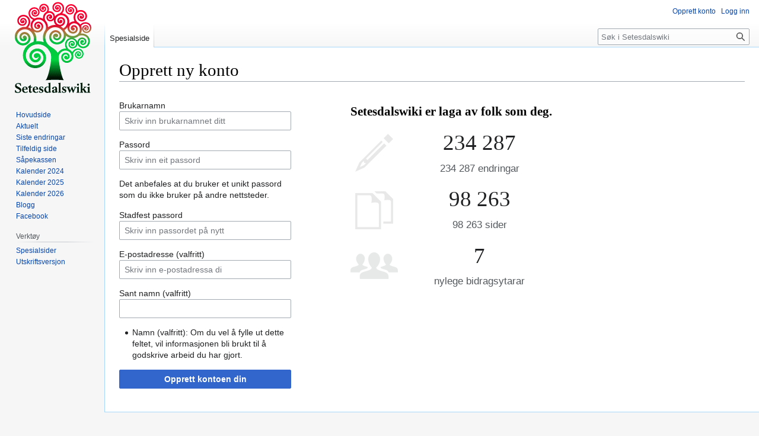

--- FILE ---
content_type: text/html; charset=UTF-8
request_url: https://www.setesdalswiki.no/w/index.php?title=Spesial:Opprett_konto&returnto=9.+mars+1999
body_size: 4132
content:
<!DOCTYPE html>
<html class="client-nojs" lang="nn" dir="ltr">
<head>
<meta charset="UTF-8"/>
<title>Opprett ny konto – Setesdalswiki</title>
<script>document.documentElement.className="client-js";RLCONF={"wgBreakFrames":true,"wgSeparatorTransformTable":[",\t."," \t,"],"wgDigitTransformTable":["",""],"wgDefaultDateFormat":"dmyt","wgMonthNames":["","januar","februar","mars","april","mai","juni","juli","august","september","oktober","november","desember"],"wgRequestId":"aXBMDXGO5v-8q1W18X5GQgABSRk","wgCSPNonce":false,"wgCanonicalNamespace":"Special","wgCanonicalSpecialPageName":"CreateAccount","wgNamespaceNumber":-1,"wgPageName":"Spesial:Opprett_konto","wgTitle":"Opprett konto","wgCurRevisionId":0,"wgRevisionId":0,"wgArticleId":0,"wgIsArticle":false,"wgIsRedirect":false,"wgAction":"view","wgUserName":null,"wgUserGroups":["*"],"wgCategories":[],"wgPageContentLanguage":"nn","wgPageContentModel":"wikitext","wgRelevantPageName":"Spesial:Opprett_konto","wgRelevantArticleId":0,"wgIsProbablyEditable":false,"wgRelevantPageIsProbablyEditable":false,"egMapsScriptPath":"/w/extensions/Maps/","egMapsDebugJS":false,"egMapsAvailableServices":[
"leaflet","googlemaps3"],"egMapsLeafletLayersApiKeys":{"MapBox":"","MapQuestOpen":"","Thunderforest":"","GeoportailFrance":""},"wgVector2022PreviewPages":[],"wgCreateacctImgcaptchaHelp":""};RLSTATE={"user.options":"loading","mediawiki.ui.input":"ready","mediawiki.ui.radio":"ready","mediawiki.ui.checkbox":"ready","mediawiki.ui":"ready","mediawiki.ui.button":"ready","mediawiki.special.userlogin.common.styles":"ready","mediawiki.special.userlogin.signup.styles":"ready","mediawiki.htmlform.styles":"ready","skins.vector.styles.legacy":"ready"};RLPAGEMODULES=["mediawiki.special.createaccount","mediawiki.htmlform","mediawiki.page.ready","skins.vector.legacy.js"];</script>
<script>(RLQ=window.RLQ||[]).push(function(){mw.loader.implement("user.options@12s5i",function($,jQuery,require,module){mw.user.tokens.set({"patrolToken":"+\\","watchToken":"+\\","csrfToken":"+\\"});});});</script>
<link rel="stylesheet" href="/w/load.php?lang=nn&amp;modules=mediawiki.htmlform.styles%7Cmediawiki.special.userlogin.common.styles%7Cmediawiki.special.userlogin.signup.styles%7Cmediawiki.ui%7Cmediawiki.ui.button%2Ccheckbox%2Cinput%2Cradio%7Cskins.vector.styles.legacy&amp;only=styles&amp;skin=vector"/>
<script async="" src="/w/load.php?lang=nn&amp;modules=startup&amp;only=scripts&amp;raw=1&amp;safemode=1&amp;skin=vector"></script>
<meta name="generator" content="MediaWiki 1.39.1"/>
<meta name="robots" content="noindex,nofollow"/>
<meta name="format-detection" content="telephone=no"/>
<meta name="viewport" content="width=1000"/>
<link rel="icon" href="/w/favicon.ico"/>
<link rel="search" type="application/opensearchdescription+xml" href="/w/opensearch_desc.php" title="Setesdalswiki (nn)"/>
<link rel="EditURI" type="application/rsd+xml" href="https://www.setesdalswiki.no/w/api.php?action=rsd"/>
<link rel="license" href="http://www.gnu.org/copyleft/fdl.html"/>
<link rel="alternate" type="application/atom+xml" title="Setesdalswiki Atom-kjelde" href="/w/index.php?title=Spesial:Siste_endringar&amp;feed=atom"/>
</head>
<body class="mediawiki ltr sitedir-ltr mw-hide-empty-elt ns--1 ns-special mw-special-CreateAccount page-Spesial_Opprett_konto rootpage-Spesial_Opprett_konto skin-vector action-view skin-vector-legacy vector-feature-language-in-header-enabled vector-feature-language-in-main-page-header-disabled vector-feature-language-alert-in-sidebar-disabled vector-feature-sticky-header-disabled vector-feature-sticky-header-edit-disabled vector-feature-table-of-contents-disabled vector-feature-visual-enhancement-next-disabled"><div id="mw-page-base" class="noprint"></div>
<div id="mw-head-base" class="noprint"></div>
<div id="content" class="mw-body" role="main">
	<a id="top"></a>
	<div id="siteNotice"></div>
	<div class="mw-indicators">
	</div>
	<h1 id="firstHeading" class="firstHeading mw-first-heading">Opprett ny konto</h1>
	<div id="bodyContent" class="vector-body">
		
		<div id="contentSub"></div>
		<div id="contentSub2"></div>
		
		<div id="jump-to-nav"></div>
		<a class="mw-jump-link" href="#mw-head">Hopp til navigering</a>
		<a class="mw-jump-link" href="#searchInput">Hopp til søk</a>
		<div id="mw-content-text" class="mw-body-content"><div class="mw-ui-container"><div id="userloginForm"><form class="mw-htmlform mw-ui-vform mw-ui-container" action="/w/index.php?title=Spesial:Opprett_konto&amp;returnto=9.+mars+1999" method="post" id="userlogin2" name="userlogin2"><input type="hidden" value="Spesial:Opprett konto" name="title"/>
<div>
<div class="mw-htmlform-field-HTMLInfoField mw-ui-vform-field"><div class="mw-input mw-htmlform-nolabel"><div id="mw-createacct-status-area"></div>
</div></div><div class="mw-htmlform-field-HTMLTextField loginText mw-ui-vform-field"><label for="wpName2">Brukarnamn</label><div class="mw-input"><input id="wpName2" name="wpName" size="20" class="loginText mw-ui-input" placeholder="Skriv inn brukarnamnet ditt" tabindex="1" required="" autocomplete="username"/>
</div></div><div class="mw-htmlform-field-HTMLTextField loginPassword mw-ui-vform-field"><label for="wpPassword2">Passord</label><div class="mw-input"><input id="wpPassword2" name="wpPassword" size="20" class="loginPassword mw-ui-input" placeholder="Skriv inn eit passord" tabindex="2" required="" autocomplete="new-password" type="password"/>
</div></div><div class="htmlform-tip">Det anbefales at du bruker et unikt passord som du ikke bruker på andre nettsteder.</div><div class="mw-htmlform-field-HTMLTextField loginPassword mw-ui-vform-field"><label for="wpRetype">Stadfest passord</label><div class="mw-input"><input id="wpRetype" name="retype" size="20" class="loginPassword mw-ui-input" placeholder="Skriv inn passordet på nytt" tabindex="3" required="" autocomplete="new-password" type="password"/>
</div></div><div class="mw-htmlform-field-HTMLTextField loginText mw-ui-vform-field"><label for="wpEmail">E-postadresse (valfritt)</label><div class="mw-input"><input id="wpEmail" name="email" size="20" class="loginText mw-ui-input" placeholder="Skriv inn e-postadressa di" maxlength="255" tabindex="4" autocomplete="email" type="email"/>
</div></div><div class="mw-htmlform-field-HTMLTextField loginText mw-ui-vform-field"><label for="wpRealName">Sant namn (valfritt)</label><div class="mw-input"><input id="wpRealName" name="realname" size="20" class="loginText mw-ui-input" tabindex="5" autocomplete="name"/>
</div></div><div class="htmlform-tip"><ul><li>Namn (valfritt): Om du vel å fylle ut dette feltet, vil informasjonen bli brukt til å godskrive arbeid du har gjort.</li></ul></div><div class="mw-htmlform-field-HTMLSubmitField mw-ui-vform-field"><div class="mw-input mw-htmlform-nolabel"><button class="mw-htmlform-submit mw-ui-button mw-ui-primary mw-ui-progressive" id="wpCreateaccount" type="submit" name="wpCreateaccount" value="Opprett kontoen din" tabindex="6">Opprett kontoen din</button>
</div></div>
</div><input id="wpEditToken" type="hidden" value="+\" name="wpEditToken"/>
<input name="authAction" type="hidden" value="create"/>
<input name="force" type="hidden"/>
<input name="wpCreateaccountToken" type="hidden" value="f5ee22dd687fdaac718b24c4db4f1c6069704c0d+\"/>
</form></div><div class="mw-createacct-benefits-container"><h2>Setesdalswiki er laga av folk som deg.</h2><div class="mw-createacct-benefits-list"><div class="mw-number-text icon-edits"><h3>234 287</h3><p>234 287 endringar</p></div><div class="mw-number-text icon-pages"><h3>98 263</h3><p>98 263 sider</p></div><div class="mw-number-text icon-contributors"><h3>7</h3><p>nylege bidragsytarar</p></div></div></div></div>
<div class="printfooter" data-nosnippet="">Henta frå «<a dir="ltr" href="https://www.setesdalswiki.no/wiki/Spesial:Opprett_konto">https://www.setesdalswiki.no/wiki/Spesial:Opprett_konto</a>»</div></div>
		<div id="catlinks" class="catlinks catlinks-allhidden" data-mw="interface"></div>
	</div>
</div>

<div id="mw-navigation">
	<h2>Navigasjonsmeny</h2>
	<div id="mw-head">
		

<nav id="p-personal" class="vector-menu mw-portlet mw-portlet-personal vector-user-menu-legacy" aria-labelledby="p-personal-label" role="navigation"  >
	<h3
		id="p-personal-label"
		
		class="vector-menu-heading "
	>
		<span class="vector-menu-heading-label">Personlege verktøy</span>
	</h3>
	<div class="vector-menu-content">
		
		<ul class="vector-menu-content-list"><li id="pt-createaccount" class="mw-list-item active"><a href="/w/index.php?title=Spesial:Opprett_konto&amp;returnto=9.+mars+1999" title="Me oppfordrar til at du oppretter ein konto og loggar inn, men det er ikkje påkravd."><span>Opprett konto</span></a></li><li id="pt-login" class="mw-list-item"><a href="/w/index.php?title=Spesial:Logg_inn&amp;returnto=9.+mars+1999" title="Det er ikkje obligatorisk å logga inn, men medfører mange fordelar. [o]" accesskey="o"><span>Logg inn</span></a></li></ul>
		
	</div>
</nav>

		<div id="left-navigation">
			

<nav id="p-namespaces" class="vector-menu mw-portlet mw-portlet-namespaces vector-menu-tabs vector-menu-tabs-legacy" aria-labelledby="p-namespaces-label" role="navigation"  >
	<h3
		id="p-namespaces-label"
		
		class="vector-menu-heading "
	>
		<span class="vector-menu-heading-label">Namnerom</span>
	</h3>
	<div class="vector-menu-content">
		
		<ul class="vector-menu-content-list"><li id="ca-nstab-special" class="selected mw-list-item"><a href="/w/index.php?title=Spesial:Opprett_konto&amp;returnto=9.+mars+1999" title="Dette er ei spesialside, du kan ikkje endre ho"><span>Spesialside</span></a></li></ul>
		
	</div>
</nav>

			

<nav id="p-variants" class="vector-menu mw-portlet mw-portlet-variants emptyPortlet vector-menu-dropdown" aria-labelledby="p-variants-label" role="navigation"  >
	<input type="checkbox"
		id="p-variants-checkbox"
		role="button"
		aria-haspopup="true"
		data-event-name="ui.dropdown-p-variants"
		class="vector-menu-checkbox"
		aria-labelledby="p-variants-label"
	/>
	<label
		id="p-variants-label"
		 aria-label="Endre språkvariant"
		class="vector-menu-heading "
	>
		<span class="vector-menu-heading-label">norsk nynorsk</span>
	</label>
	<div class="vector-menu-content">
		
		<ul class="vector-menu-content-list"></ul>
		
	</div>
</nav>

		</div>
		<div id="right-navigation">
			

<nav id="p-views" class="vector-menu mw-portlet mw-portlet-views emptyPortlet vector-menu-tabs vector-menu-tabs-legacy" aria-labelledby="p-views-label" role="navigation"  >
	<h3
		id="p-views-label"
		
		class="vector-menu-heading "
	>
		<span class="vector-menu-heading-label">Visningar</span>
	</h3>
	<div class="vector-menu-content">
		
		<ul class="vector-menu-content-list"></ul>
		
	</div>
</nav>

			

<nav id="p-cactions" class="vector-menu mw-portlet mw-portlet-cactions emptyPortlet vector-menu-dropdown" aria-labelledby="p-cactions-label" role="navigation"  title="Flere alternativer" >
	<input type="checkbox"
		id="p-cactions-checkbox"
		role="button"
		aria-haspopup="true"
		data-event-name="ui.dropdown-p-cactions"
		class="vector-menu-checkbox"
		aria-labelledby="p-cactions-label"
	/>
	<label
		id="p-cactions-label"
		
		class="vector-menu-heading "
	>
		<span class="vector-menu-heading-label">Meir</span>
	</label>
	<div class="vector-menu-content">
		
		<ul class="vector-menu-content-list"></ul>
		
	</div>
</nav>

			
<div id="p-search" role="search" class="vector-search-box-vue  vector-search-box-show-thumbnail vector-search-box-auto-expand-width vector-search-box">
	<div>
			<h3 >
				<label for="searchInput">Søk</label>
			</h3>
		<form action="/w/index.php" id="searchform"
			class="vector-search-box-form">
			<div id="simpleSearch"
				class="vector-search-box-inner"
				 data-search-loc="header-navigation">
				<input class="vector-search-box-input"
					 type="search" name="search" placeholder="Søk i Setesdalswiki" aria-label="Søk i Setesdalswiki" autocapitalize="sentences" title="Søk gjennom Setesdalswiki [f]" accesskey="f" id="searchInput"
				>
				<input type="hidden" name="title" value="Spesial:Søk">
				<input id="mw-searchButton"
					 class="searchButton mw-fallbackSearchButton" type="submit" name="fulltext" title="Søk etter sider som inneheld denne teksten" value="Søk">
				<input id="searchButton"
					 class="searchButton" type="submit" name="go" title="Gå til ei side med dette namnet om ho finst" value="Vis">
			</div>
		</form>
	</div>
</div>

		</div>
	</div>
	

<div id="mw-panel">
	<div id="p-logo" role="banner">
		<a class="mw-wiki-logo" href="/wiki/Hovedside"
			title="Hovudside"></a>
	</div>
	

<nav id="p-navigation" class="vector-menu mw-portlet mw-portlet-navigation vector-menu-portal portal" aria-labelledby="p-navigation-label" role="navigation"  >
	<h3
		id="p-navigation-label"
		
		class="vector-menu-heading "
	>
		<span class="vector-menu-heading-label">Navigering</span>
	</h3>
	<div class="vector-menu-content">
		
		<ul class="vector-menu-content-list"><li id="n-mainpage-description" class="mw-list-item"><a href="/wiki/Hovedside" title="Gå til hovudsida [z]" accesskey="z"><span>Hovudside</span></a></li><li id="n-currentevents" class="mw-list-item"><a href="/wiki/Setesdalswiki:Aktuelt" title="Aktuelt"><span>Aktuelt</span></a></li><li id="n-recentchanges" class="mw-list-item"><a href="/wiki/Spesial:Siste_endringar" title="Liste over dei siste endringane som er gjorde på wikien. [r]" accesskey="r"><span>Siste endringar</span></a></li><li id="n-randompage" class="mw-list-item"><a href="/wiki/Spesial:Tilfeldig_side" title="Vis ei tilfeldig side [x]" accesskey="x"><span>Tilfeldig side</span></a></li><li id="n-Såpekassen" class="mw-list-item"><a href="/wiki/Setesdalswiki:S%C3%A5pekasse"><span>Såpekassen</span></a></li><li id="n-Kalender-2024" class="mw-list-item"><a href="/wiki/Setesdalswiki:2024_Kalender"><span>Kalender 2024</span></a></li><li id="n-Kalender-2025" class="mw-list-item"><a href="/wiki/Setesdalswiki:2025_Kalender"><span>Kalender 2025</span></a></li><li id="n-Kalender-2026" class="mw-list-item"><a href="/wiki/Setesdalswiki:2026_Kalender"><span>Kalender 2026</span></a></li><li id="n-Blogg" class="mw-list-item"><a href="https://setesdalswiki.no/blog" rel="nofollow"><span>Blogg</span></a></li><li id="n-Facebook" class="mw-list-item"><a href="https://www.facebook.com/Setesdalswiki" rel="nofollow"><span>Facebook</span></a></li></ul>
		
	</div>
</nav>

	

<nav id="p-tb" class="vector-menu mw-portlet mw-portlet-tb vector-menu-portal portal" aria-labelledby="p-tb-label" role="navigation"  >
	<h3
		id="p-tb-label"
		
		class="vector-menu-heading "
	>
		<span class="vector-menu-heading-label">Verktøy</span>
	</h3>
	<div class="vector-menu-content">
		
		<ul class="vector-menu-content-list"><li id="t-specialpages" class="mw-list-item"><a href="/wiki/Spesial:Spesialsider" title="Liste over spesialsider [q]" accesskey="q"><span>Spesialsider</span></a></li><li id="t-print" class="mw-list-item"><a href="javascript:print();" rel="alternate" title="Utskriftsversjon av sida [p]" accesskey="p"><span>Utskriftsversjon</span></a></li></ul>
		
	</div>
</nav>

	
</div>

</div>

<footer id="footer" class="mw-footer" role="contentinfo" >
	<ul id="footer-info">
</ul>

	<ul id="footer-places">
	<li id="footer-places-privacy"><a href="/wiki/Setesdalswiki:Personvern">Personvern</a></li>
	<li id="footer-places-about"><a href="/wiki/Setesdalswiki:Om">Om Setesdalswiki</a></li>
	<li id="footer-places-disclaimer"><a href="/wiki/Setesdalswiki:Atterhald">Atterhald</a></li>
</ul>

	<ul id="footer-icons" class="noprint">
	<li id="footer-copyrightico"><a href="http://www.gnu.org/copyleft/fdl.html"><img src="/w/resources/assets/licenses/gnu-fdl.png" alt="GNU Free Documentation License 1.3" width="88" height="31" loading="lazy"/></a></li>
	<li id="footer-poweredbyico"><a href="https://www.mediawiki.org/"><img src="/w/resources/assets/poweredby_mediawiki_88x31.png" alt="Powered by MediaWiki" srcset="/w/resources/assets/poweredby_mediawiki_132x47.png 1.5x, /w/resources/assets/poweredby_mediawiki_176x62.png 2x" width="88" height="31" loading="lazy"/></a></li>
</ul>

</footer>

<script>(RLQ=window.RLQ||[]).push(function(){mw.log.warn("This page is using the deprecated ResourceLoader module \"mediawiki.ui\".\nPlease use OOUI instead.");mw.config.set({"wgBackendResponseTime":331});});</script>
</body>
</html>